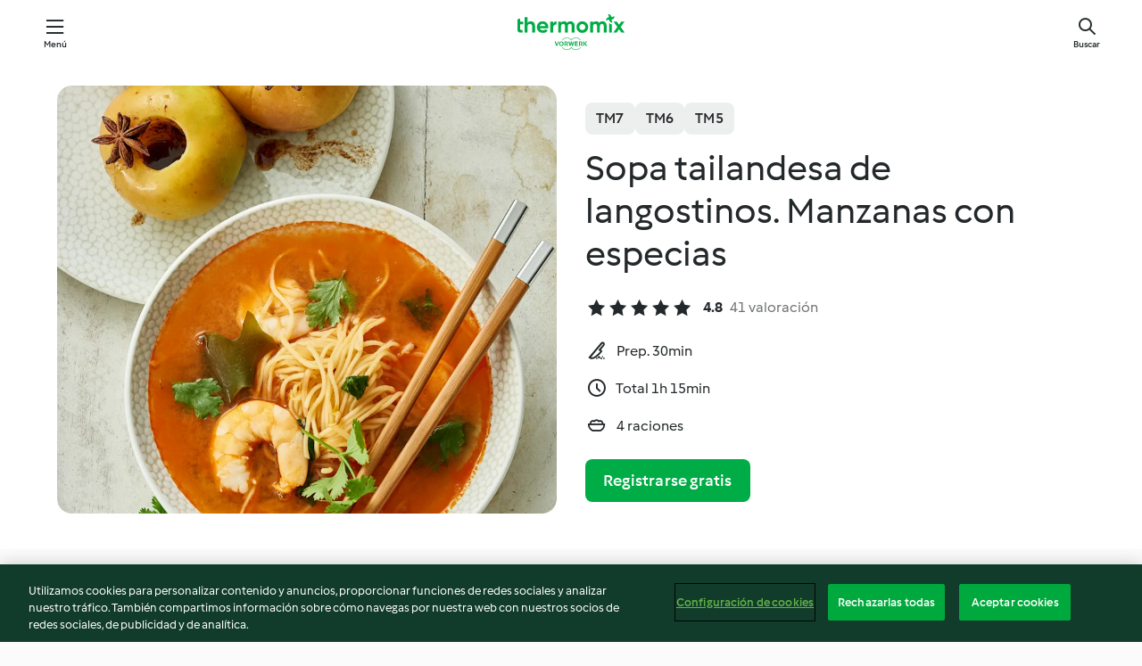

--- FILE ---
content_type: text/html; charset=utf-8
request_url: https://cookidoo.es/recipes/recipe/es-ES/r150862
body_size: 11517
content:
<!DOCTYPE html>
<html
  lang="es-ES"
  class="cicd2-theme">
<head>
    <meta property="og:url" content="https://cookidoo.es/recipes/recipe/es-ES/r150862"/>
    <meta property="og:title" content="Sopa tailandesa de langostinos. Manzanas con especias"/>
    <meta property="og:description" content="Un mundo de recetas Thermomix®. Cookidoo® le trae deliciosos platos de todo el mundo.
Con miles de recetas e ideas, encontrará la mejor inspiración culinaria cada vez que inicie sesión."/>
    <meta property="og:image" content="https://assets.tmecosys.com/image/upload/t_web_rdp_recipe_584x480/img/recipe/ras/Assets/902F6119-CC99-42AE-A813-35F5358D4DFA/Derivates/AE71F6F0-18FE-4670-87EF-E57456CC449F.jpg"/>
    <meta name="robots" content="noarchive"/>
    <meta charset="utf-8">
    <meta name="viewport" content="width=device-width, initial-scale=1, shrink-to-fit=no">
    <link rel="stylesheet" href="https://patternlib-all.prod.external.eu-tm-prod.vorwerk-digital.com/pl-core-29.3.2-b33824b8018a0840049d6c20603cb31e.css">
      <link rel="stylesheet" href="https://patternlib-all.prod.external.eu-tm-prod.vorwerk-digital.com/cicd2-theme-29.3.2-38102d1b98d85afb94b9d25dab3bae9c.css">
    <link rel="stylesheet" href="https://recipepublic-all.prod.external.eu-tm-prod.vorwerk-digital.com/bundle-7e9da6437349bf80779b292c7cffc47b.css">
    <link rel="icon" href="https://patternlib-all.prod.external.eu-tm-prod.vorwerk-digital.com/favicon-02a92602e0cf506ebd0186892a17fd82.ico">
    <link rel="preconnect" href="https://assets.tmecosys.com" crossorigin="anonymous">
    <script>"use strict";(()=>{function c(n){let t=document.cookie.match(new RegExp("(^| )"+n+"=([^;]+)"));if(t)return t[2]}var e={get:c};e.get("v-authenticated")?document.documentElement.classList.add("is-authenticated"):document.documentElement.classList.add("is-unauthenticated");})();
</script>
    <title>Sopa tailandesa de langostinos. Manzanas con especias - Cookidoo® – la plataforma de recetas oficial de Thermomix®</title>
    <link rel="stylesheet" href="https://patternlib-all.prod.external.eu-tm-prod.vorwerk-digital.com/pl-recipe-2.18.3-4949e3c3f2b6c536234d63e48d89c215.css">
    <script type="application/ld+json">{"@context":"http://schema.org/","@type":"Recipe","name":"Sopa tailandesa de langostinos. Manzanas con especias","image":"https://assets.tmecosys.com/image/upload/t_web_rdp_recipe_584x480_1_5x/img/recipe/ras/Assets/902F6119-CC99-42AE-A813-35F5358D4DFA/Derivates/AE71F6F0-18FE-4670-87EF-E57456CC449F.jpg","totalTime":"PT1H15M","cookTime":"PT1H15M","prepTime":"PT30M","recipeYield":"4 raciones","recipeCategory":["Menús y más"],"recipeIngredient":["4 manzanas para cocinar","2 cucharaditas de azúcar de vainilla casero","4 anises estrellados","4 pellizcos de jengibre molido","4 de clavos enteros","4 pellizcos de canela molida","150 g de cebolla","20 - 30 g de jengibre fresco","1 chile fresco","15 g de aceite de oliva","800 g de langostinos grandes crudos enteros","1400 g de agua","40 g de vinagre de arroz","30 g de salsa de pescado","2 de clavos enteros","1 anís estrellado","3 pellizcos de sal","3 pellizcos de pimienta negra molida","80 g fideos orientales de huevo","100 g de brotes de soja frescos","15 de hojas de cilantro fresco"],"nutrition":{"@type":"NutritionInformation","calories":"296 kcal","carbohydrateContent":"36 g","fatContent":"6 g","proteinContent":"21 g"},"inLanguage":"es-ES","author":{"@type":"Organization","name":"Vorwerk Home & Co. KmG","address":"Wolleraustrasse 11a\n8807 Freienbach\nSuiza","url":"https://cookidoo.es/"},"aggregateRating":{"@id":"AggregatedRating"}}</script>
</head>

<body>
  <core-user-info
    condition="html.is-authenticated"
    base="/profile/api/user"
    community-profile="/community/profile/es-ES"
    devices="/customer-devices/api/my-devices/versions"
    >
  </core-user-info>
  
  <div class="page-content">
      
  <header tabindex="-1" class="page-header">
    <div class="page-header__content">
      <a href="#main-content" class="link--skip">Ir al contenido principal</a>
          <a class="logo page-header__home authenticated-only" href="/foundation/es-ES/for-you"
            aria-label="Link to the home page">
            <img class="logo" src="https://patternlib-all.prod.external.eu-tm-prod.vorwerk-digital.com/logo_thermomix-02469c2fb4fca55fc3c397286d9e7fe0.svg"
              alt="Thermomix®">
          </a>
          <a class="logo page-header__home unauthenticated-only" href="/foundation/es-ES/explore"
            aria-label="Link to the home page">
            <img class="logo" src="https://patternlib-all.prod.external.eu-tm-prod.vorwerk-digital.com/logo_thermomix-02469c2fb4fca55fc3c397286d9e7fe0.svg"
              alt="Thermomix®">
          </a>
      <core-nav class="page-header__nav">
        <nav class="core-nav__nav" role="navigation">
          <button class="core-nav__trigger">Menú</button>
          <div class="core-nav__container">
            <ul class="core-nav__main-links authenticated-only">
                <li class="core-nav__item">
                  <a href="/foundation/es-ES/for-you"
                    class="core-nav__link">Para ti</a>
                </li>
              <li class="core-nav__item">
                <a href="/foundation/es-ES/explore"
                  class="core-nav__link">Navega</a>
              </li>
              <li class="core-nav__item">
                <a href="/organize/es-ES/my-recipes"
                  class="core-nav__link">Mis recetas</a>
              </li>
              <li class="core-nav__item">
                <a href="/planning/es-ES/my-week"
                  class="core-nav__link">Mi semana</a>
              </li>
                <li class="core-nav__item">
                  <a href="/shopping/es-ES"
                    class="core-nav__link">Lista de la compra</a>
                </li>
            </ul>
            <ul class=" core-nav__main-links unauthenticated-only">
              <li class="core-nav__item">
                <a href="/foundation/es-ES/explore"
                  class="core-nav__link">Navega</a>
              </li>
              <li class="core-nav__item">
                <a href="/foundation/es-ES/membership"
                  class="core-nav__link">Suscripción</a>
              </li>
              <li class="core-nav__item">
                <a href="/foundation/es-ES/help"
                  class="core-nav__link">Ayuda</a>
              </li>
            </ul>
            <ul class="core-nav__links unauthenticated-only">
              <li class="core-nav__item">
                <a href="/ciam/register/start"
                  class="core-nav__link page-header__sign-up page-header__icon">Regístrate</a>
              </li>
              <li class="core-nav__item">
                <a href="/profile/es-ES/login?redirectAfterLogin=%2Frecipes%2Frecipe%2Fes-ES%2Fr150862"
                  class="core-nav__link page-header__login page-header__icon">Iniciar sesión</a>
              </li>
            </ul>
            <div role="separator" aria-orientation="vertical"
              class="core-nav__separator separator-vertical separator-vertical--silver-20"></div>
            <core-user-profile class="authenticated-only">
              <core-dropdown-menu class="core-nav__dropdown core-nav__dropdown--profile" align="bottom-right">
                <button class="core-dropdown-menu__trigger core-nav__dropdown-trigger">
                  <span class="core-nav__dropdown-trigger-icon" aria-hidden="true"></span>
                  <img class="core-nav__dropdown-trigger-picture" src alt>
                  <span class="core-dropdown-menu__trigger-text">
                      Perfil
                  </span>
                </button>
                <div class="core-dropdown-menu__content core-nav__dropdown-content">
                  <ul class="core-dropdown-list core-nav__dropdown-list">
                    <li class="core-community-profile__link">
                      <a href="/community/profile/es-ES"
                        class="core-dropdown-list__item core-nav__link core-nav__link--community">
                        <core-community-profile>
                          <span class="core-community-profile__icon" aria-hidden="true"></span>
                          <img class="core-community-profile__picture" src alt>
                          <div class="core-community-profile__heading-group">
                            <span class="core-community-profile__header">Perfil</span>
                            <span class="core-community-profile__subheader">Ver perfil</span>
                          </div>
                        </core-community-profile>
                      </a>
                    </li>
                    <li>
                      <a href="/commerce/es-ES/membership"
                        class="core-dropdown-list__item core-nav__link">Cuenta</a>
                    </li>
                    <li>
                      <a href="/foundation/es-ES/help"
                        class="core-dropdown-list__item core-nav__link">Ayuda</a>
                    </li>
                    <li>
                      <a href="/profile/logout"
                        class="core-dropdown-list__item core-nav__link">Desconectarse</a>
                    </li>
                  </ul>
                </div>
              </core-dropdown-menu>
            </core-user-profile>
          </div>
          <div role="separator" aria-orientation="vertical"
            class="core-nav__separator separator-vertical separator-vertical--silver-20"></div>
        </nav>
      </core-nav>
      <a class="page-header__search page-header__icon" href="/search/es-ES"
        aria-label="Buscar">Buscar</a>
    </div>
  </header>
  <recipe-scrollspy>
    <nav class="recipe-scrollspy__nav">
        <a href="#ingredients-section" class="recipe-scrollspy__link">Ingredientes</a>
  
      <a href="#difficulty-section" class="recipe-scrollspy__link">Dificultad</a>
  
        <a href="#nutrition-section" class="recipe-scrollspy__link">Inf. nutricional</a>
  
        <a href="#also-featured-in-section" class="recipe-scrollspy__link">También incluido en</a>
  
      <a id="recipe-scrollspy-alternative-recipes" href="#alternative-recipes" class="recipe-scrollspy__link">También podría gustarte...</a>
    </nav>
  </recipe-scrollspy>

  <recipe-details id="main-content">
    <recipe-card>
      <div class="recipe-card__wrapper">
        <div class="recipe-card__image-wrapper">
            <core-image-loader>
              <img
                class="recipe-card__image"
                  src="https://assets.tmecosys.com/image/upload/t_web_rdp_recipe_584x480/img/recipe/ras/Assets/902F6119-CC99-42AE-A813-35F5358D4DFA/Derivates/AE71F6F0-18FE-4670-87EF-E57456CC449F.jpg"
                  srcset="https://assets.tmecosys.com/image/upload/t_web_rdp_recipe_584x480/img/recipe/ras/Assets/902F6119-CC99-42AE-A813-35F5358D4DFA/Derivates/AE71F6F0-18FE-4670-87EF-E57456CC449F.jpg 584w, https://assets.tmecosys.com/image/upload/t_web_rdp_recipe_584x480_1_5x/img/recipe/ras/Assets/902F6119-CC99-42AE-A813-35F5358D4DFA/Derivates/AE71F6F0-18FE-4670-87EF-E57456CC449F.jpg 876w"
                    sizes="(min-width: 1333px) 584px, (min-width: 768px) 50vw, 100vw"
                alt="Sopa tailandesa de langostinos. Manzanas con especias"
                title="Sopa tailandesa de langostinos. Manzanas con especias"/>
            </core-image-loader>
        </div>
        <div class="recipe-card__info">
    
            <div class="recipe-card__header">
              <div class="recipe-card__header-left">
                  <rdp-badges id="tm-versions-modal">
                      <button class="core-chip-button core-chip-button--flat core-chip-button--x-small">
                        TM7
                      </button>
                      <button class="core-chip-button core-chip-button--flat core-chip-button--x-small">
                        TM6
                      </button>
                      <button class="core-chip-button core-chip-button--flat core-chip-button--x-small">
                        TM5
                      </button>
                  </rdp-badges>
                
                  <core-modal
                    trigger-id="tm-versions-modal"
                    class="tm-versions-modal"
                    prevent-body-scroll="true"
                    hidden>
                    <div class="core-modal__wrapper">
                      <div class="core-modal__container" role="dialog" aria-modal="true">
                  
                        <div class="core-modal__header">
                          <h2>Dispositivos y accesorios</h2>
                          <button class="core-modal__close" aria-label="Close Modal"></button>
                        </div>
                  
                        <core-scrollbar class="core-modal__content" fadeout-top>
                          <div class="core-scrollbar__content">
                  
                            <rdp-tm-versions>
                              <p class="rdp-tm-versions__description">Esta receta ha sido creada para funcionar con una combinación específica de dispositivo y accesorio. Sin esta combinación específica, el resultado no está garantizado.</p>
                              <div class="rdp-tm-versions__list">
                                  <div class="rdp-tm-versions__item">
                                    <img src="https://patternlib-all.prod.external.eu-tm-prod.vorwerk-digital.com/tm7-83b22c91a1a1e7fee3797168f05f9754.png" class="rdp-tm-versions__image"/>
                                    <div class="rdp-tm-versions__wrapper">
                                      <span class="rdp-tm-versions__name">Thermomix® TM7</span>
                                      <span class="rdp-tm-versions__compatibility">
                                        <span class="icon icon--checkmark-circle icon--xxxs"></span>Compatible
                                      </span>
                                    </div>
                                  </div>
                                  <div class="rdp-tm-versions__item">
                                    <img src="https://patternlib-all.prod.external.eu-tm-prod.vorwerk-digital.com/tm6-fff867f1cfc7f35118b8b6dfffca8339.png" class="rdp-tm-versions__image"/>
                                    <div class="rdp-tm-versions__wrapper">
                                      <span class="rdp-tm-versions__name">Thermomix® TM6</span>
                                      <span class="rdp-tm-versions__compatibility">
                                        <span class="icon icon--checkmark-circle icon--xxxs"></span>Compatible
                                      </span>
                                    </div>
                                  </div>
                                  <div class="rdp-tm-versions__item">
                                    <img src="https://patternlib-all.prod.external.eu-tm-prod.vorwerk-digital.com/tm5-a3a665744eb0093e9108135bf6b1baa4.png" class="rdp-tm-versions__image"/>
                                    <div class="rdp-tm-versions__wrapper">
                                      <span class="rdp-tm-versions__name">Thermomix® TM5</span>
                                      <span class="rdp-tm-versions__compatibility">
                                        <span class="icon icon--checkmark-circle icon--xxxs"></span>Compatible
                                      </span>
                                    </div>
                                  </div>
                              </div>
                            </rdp-tm-versions>
                  
                  
                          </div>
                        </core-scrollbar>
                  
                        <div class="core-modal__footer">
                          <a class="button--inline rdp-tm-versions__more" href="/foundation/es-ES/thermomix-compatibility">Más información</a>
                        </div>
                      </div>
                    </div>
                  </core-modal>
                
              </div>
            </div>
    
          <div class="recipe-card__content">
            <core-ellipsis lines-count="3">
              <h1 class="recipe-card__section recipe-card__name">Sopa tailandesa de langostinos. Manzanas con especias</h1>
            </core-ellipsis>
            
            <core-rating>
  <div class="core-rating__rating-list">
      <span class="core-rating__point core-rating__point--full"></span>
      <span class="core-rating__point core-rating__point--full"></span>
      <span class="core-rating__point core-rating__point--full"></span>
      <span class="core-rating__point core-rating__point--full"></span>
      <span class="core-rating__point core-rating__point--full"></span>
  </div>
    <span class="core-rating__counter">4.8</span>
    <span class="core-rating__label">
      
      41 valoración

      
    </span>
  <script type="application/ld+json">
  {
    "@context": "http://schema.org",
    "@type": "AggregateRating",
    "@id": "AggregatedRating",
    "ratingValue": 4.8,
    "reviewCount": 41
  }
  </script>
</core-rating>

            <div class="recipe-card__cook-params">
              <div class="recipe-card__cook-param">
                <span class="icon icon--time-preparation"></span>
                <span>Prep. 30min </span>
              </div>
              <div class="recipe-card__cook-param">
                <span class="icon icon--time"></span>
                <span>Total 1h 15min</span>
              </div>
              <div class="recipe-card__cook-param">
                <span class="icon icon--servings"></span>
                <span>4 raciones</span>
              </div>
            </div>
          </div>
    
          <div class="recipe-card__footer">
            <a class="button--primary recipe-card__action-button recipe-card__action-button--primary"
              title="Registrarse gratis"
              href="/ciam/register/start">Registrarse gratis</a>
          </div>
        </div>
      </div>
    </recipe-card>
    
    <recipe-content>
      <div class="recipe-content__left">
        <div mobile-order="1">
          <div id="ingredients-section" class="recipe-content__section">
            <h4 class="recipe-content__title">Ingredientes</h4>
              <div class="recipe-content__inner-section">
                  <h5 class="recipe-content__inner-title recipe-content__inner-title--short">Manzanas especiadas</h5>
                <ul class="ul--clean">
                    <li>
          <recipe-ingredient>
            <div class="recipe-ingredient__wrapper">
                <img class="recipe-ingredient__image"   src="https://assets.tmecosys.com/image/upload/t_web_ingredient_48x48/icons/ingredient_icons/2637"
            srcset="https://assets.tmecosys.com/image/upload/t_web_ingredient_48x48/icons/ingredient_icons/2637 48w, https://assets.tmecosys.com/image/upload/t_web_ingredient_48x48_1_5x/icons/ingredient_icons/2637 72w, https://assets.tmecosys.com/image/upload/t_web_ingredient_48x48_2x/icons/ingredient_icons/2637 96w"
              sizes="48px"
           />
          
                <div class="recipe-ingredient__content">
                  <span class="recipe-ingredient__name">
                        4
            
           manzanas para cocinar 
                  </span>
                    <span class="recipe-ingredient__description">(por ej. reineta)</span>
                </div>
            </div>
          </recipe-ingredient>
          </li>
                    <li>
          <recipe-ingredient>
            <div class="recipe-ingredient__wrapper">
                <img class="recipe-ingredient__image"   src="https://assets.tmecosys.com/image/upload/t_web_ingredient_48x48/icons/ingredient_icons/401"
            srcset="https://assets.tmecosys.com/image/upload/t_web_ingredient_48x48/icons/ingredient_icons/401 48w, https://assets.tmecosys.com/image/upload/t_web_ingredient_48x48_1_5x/icons/ingredient_icons/401 72w, https://assets.tmecosys.com/image/upload/t_web_ingredient_48x48_2x/icons/ingredient_icons/401 96w"
              sizes="48px"
           />
          
                <div class="recipe-ingredient__content">
                  <span class="recipe-ingredient__name">
                        2
            cucharaditas
           de azúcar de vainilla casero 
                  </span>
                </div>
            </div>
          </recipe-ingredient>
          </li>
                    <li>
          <recipe-ingredient>
            <div class="recipe-ingredient__wrapper">
                <img class="recipe-ingredient__image"   src="https://assets.tmecosys.com/image/upload/t_web_ingredient_48x48/icons/ingredient_icons/291"
            srcset="https://assets.tmecosys.com/image/upload/t_web_ingredient_48x48/icons/ingredient_icons/291 48w, https://assets.tmecosys.com/image/upload/t_web_ingredient_48x48_1_5x/icons/ingredient_icons/291 72w, https://assets.tmecosys.com/image/upload/t_web_ingredient_48x48_2x/icons/ingredient_icons/291 96w"
              sizes="48px"
           />
          
                <div class="recipe-ingredient__content">
                  <span class="recipe-ingredient__name">
                        4
            
           anises estrellados 
                  </span>
                </div>
            </div>
          </recipe-ingredient>
          </li>
                    <li>
          <recipe-ingredient>
            <div class="recipe-ingredient__wrapper">
                <img class="recipe-ingredient__image"   src="https://assets.tmecosys.com/image/upload/t_web_ingredient_48x48/icons/ingredient_icons/2370"
            srcset="https://assets.tmecosys.com/image/upload/t_web_ingredient_48x48/icons/ingredient_icons/2370 48w, https://assets.tmecosys.com/image/upload/t_web_ingredient_48x48_1_5x/icons/ingredient_icons/2370 72w, https://assets.tmecosys.com/image/upload/t_web_ingredient_48x48_2x/icons/ingredient_icons/2370 96w"
              sizes="48px"
           />
          
                <div class="recipe-ingredient__content">
                  <span class="recipe-ingredient__name">
                        4
            pellizcos
           de jengibre molido 
                  </span>
                </div>
            </div>
          </recipe-ingredient>
          </li>
                    <li>
          <recipe-ingredient>
            <div class="recipe-ingredient__wrapper">
                <img class="recipe-ingredient__image"   src="https://assets.tmecosys.com/image/upload/t_web_ingredient_48x48/icons/ingredient_icons/161"
            srcset="https://assets.tmecosys.com/image/upload/t_web_ingredient_48x48/icons/ingredient_icons/161 48w, https://assets.tmecosys.com/image/upload/t_web_ingredient_48x48_1_5x/icons/ingredient_icons/161 72w, https://assets.tmecosys.com/image/upload/t_web_ingredient_48x48_2x/icons/ingredient_icons/161 96w"
              sizes="48px"
           />
          
                <div class="recipe-ingredient__content">
                  <span class="recipe-ingredient__name">
                        4
            
           de clavos enteros 
                  </span>
                </div>
            </div>
          </recipe-ingredient>
          </li>
                    <li>
          <recipe-ingredient>
            <div class="recipe-ingredient__wrapper">
                <img class="recipe-ingredient__image"   src="https://assets.tmecosys.com/image/upload/t_web_ingredient_48x48/icons/ingredient_icons/127"
            srcset="https://assets.tmecosys.com/image/upload/t_web_ingredient_48x48/icons/ingredient_icons/127 48w, https://assets.tmecosys.com/image/upload/t_web_ingredient_48x48_1_5x/icons/ingredient_icons/127 72w, https://assets.tmecosys.com/image/upload/t_web_ingredient_48x48_2x/icons/ingredient_icons/127 96w"
              sizes="48px"
           />
          
                <div class="recipe-ingredient__content">
                  <span class="recipe-ingredient__name">
                        4
            pellizcos
           de canela molida 
                  </span>
                </div>
            </div>
          </recipe-ingredient>
          </li>
                </ul>
              </div>
              <div class="recipe-content__inner-section">
                  <h5 class="recipe-content__inner-title recipe-content__inner-title--short">Sopa de langostinos tailandesa</h5>
                <ul class="ul--clean">
                    <li>
          <recipe-ingredient>
            <div class="recipe-ingredient__wrapper">
                <img class="recipe-ingredient__image"   src="https://assets.tmecosys.com/image/upload/t_web_ingredient_48x48/icons/ingredient_icons/536"
            srcset="https://assets.tmecosys.com/image/upload/t_web_ingredient_48x48/icons/ingredient_icons/536 48w, https://assets.tmecosys.com/image/upload/t_web_ingredient_48x48_1_5x/icons/ingredient_icons/536 72w, https://assets.tmecosys.com/image/upload/t_web_ingredient_48x48_2x/icons/ingredient_icons/536 96w"
              sizes="48px"
           />
          
                <div class="recipe-ingredient__content">
                  <span class="recipe-ingredient__name">
                        150
            g
           de cebolla 
                  </span>
                    <span class="recipe-ingredient__description">en dos trozos</span>
                </div>
            </div>
          </recipe-ingredient>
          </li>
                    <li>
          <recipe-ingredient>
            <div class="recipe-ingredient__wrapper">
                <img class="recipe-ingredient__image"   src="https://assets.tmecosys.com/image/upload/t_web_ingredient_48x48/icons/ingredient_icons/11"
            srcset="https://assets.tmecosys.com/image/upload/t_web_ingredient_48x48/icons/ingredient_icons/11 48w, https://assets.tmecosys.com/image/upload/t_web_ingredient_48x48_1_5x/icons/ingredient_icons/11 72w, https://assets.tmecosys.com/image/upload/t_web_ingredient_48x48_2x/icons/ingredient_icons/11 96w"
              sizes="48px"
           />
          
                <div class="recipe-ingredient__content">
                  <span class="recipe-ingredient__name">
                        20 - 30
            g
           de jengibre fresco 
                  </span>
                    <span class="recipe-ingredient__description">en rodajas finas</span>
                </div>
            </div>
          </recipe-ingredient>
          </li>
                    <li>
          <recipe-ingredient>
            <div class="recipe-ingredient__wrapper">
                <img class="recipe-ingredient__image"   src="https://assets.tmecosys.com/image/upload/t_web_ingredient_48x48/icons/ingredient_icons/62"
            srcset="https://assets.tmecosys.com/image/upload/t_web_ingredient_48x48/icons/ingredient_icons/62 48w, https://assets.tmecosys.com/image/upload/t_web_ingredient_48x48_1_5x/icons/ingredient_icons/62 72w, https://assets.tmecosys.com/image/upload/t_web_ingredient_48x48_2x/icons/ingredient_icons/62 96w"
              sizes="48px"
           />
          
                <div class="recipe-ingredient__content">
                  <span class="recipe-ingredient__name">
                        1
            
           chile fresco 
                  </span>
                    <span class="recipe-ingredient__description">sin semillas</span>
                </div>
            </div>
          </recipe-ingredient>
          </li>
                    <li>
          <recipe-ingredient>
            <div class="recipe-ingredient__wrapper">
                <img class="recipe-ingredient__image"   src="https://assets.tmecosys.com/image/upload/t_web_ingredient_48x48/icons/ingredient_icons/195"
            srcset="https://assets.tmecosys.com/image/upload/t_web_ingredient_48x48/icons/ingredient_icons/195 48w, https://assets.tmecosys.com/image/upload/t_web_ingredient_48x48_1_5x/icons/ingredient_icons/195 72w, https://assets.tmecosys.com/image/upload/t_web_ingredient_48x48_2x/icons/ingredient_icons/195 96w"
              sizes="48px"
           />
          
                <div class="recipe-ingredient__content">
                  <span class="recipe-ingredient__name">
                        15
            g
           de aceite de oliva 
                  </span>
                </div>
            </div>
          </recipe-ingredient>
          </li>
                    <li>
          <recipe-ingredient>
            <div class="recipe-ingredient__wrapper">
                <img class="recipe-ingredient__image"   src="https://assets.tmecosys.com/image/upload/t_web_ingredient_48x48/icons/ingredient_icons/1399"
            srcset="https://assets.tmecosys.com/image/upload/t_web_ingredient_48x48/icons/ingredient_icons/1399 48w, https://assets.tmecosys.com/image/upload/t_web_ingredient_48x48_1_5x/icons/ingredient_icons/1399 72w, https://assets.tmecosys.com/image/upload/t_web_ingredient_48x48_2x/icons/ingredient_icons/1399 96w"
              sizes="48px"
           />
          
                <div class="recipe-ingredient__content">
                  <span class="recipe-ingredient__name">
                        800
            g
           de langostinos grandes crudos enteros 
                  </span>
                    <span class="recipe-ingredient__description">(separados los cuerpos de las cabezas y cáscaras)</span>
                </div>
            </div>
          </recipe-ingredient>
          </li>
                    <li>
          <recipe-ingredient>
            <div class="recipe-ingredient__wrapper">
                <img class="recipe-ingredient__image"   src="https://assets.tmecosys.com/image/upload/t_web_ingredient_48x48/icons/ingredient_icons/54"
            srcset="https://assets.tmecosys.com/image/upload/t_web_ingredient_48x48/icons/ingredient_icons/54 48w, https://assets.tmecosys.com/image/upload/t_web_ingredient_48x48_1_5x/icons/ingredient_icons/54 72w, https://assets.tmecosys.com/image/upload/t_web_ingredient_48x48_2x/icons/ingredient_icons/54 96w"
              sizes="48px"
           />
          
                <div class="recipe-ingredient__content">
                  <span class="recipe-ingredient__name">
                        1400
            g
           de agua 
                  </span>
                </div>
            </div>
          </recipe-ingredient>
          </li>
                    <li>
          <recipe-ingredient>
            <div class="recipe-ingredient__wrapper">
                <img class="recipe-ingredient__image"   src="https://assets.tmecosys.com/image/upload/t_web_ingredient_48x48/icons/ingredient_icons/1450"
            srcset="https://assets.tmecosys.com/image/upload/t_web_ingredient_48x48/icons/ingredient_icons/1450 48w, https://assets.tmecosys.com/image/upload/t_web_ingredient_48x48_1_5x/icons/ingredient_icons/1450 72w, https://assets.tmecosys.com/image/upload/t_web_ingredient_48x48_2x/icons/ingredient_icons/1450 96w"
              sizes="48px"
           />
          
                <div class="recipe-ingredient__content">
                  <span class="recipe-ingredient__name">
                        40
            g
           de vinagre de arroz 
                  </span>
                </div>
            </div>
          </recipe-ingredient>
          </li>
                    <li>
          <recipe-ingredient>
            <div class="recipe-ingredient__wrapper">
                <img class="recipe-ingredient__image"   src="https://assets.tmecosys.com/image/upload/t_web_ingredient_48x48/icons/ingredient_icons/188"
            srcset="https://assets.tmecosys.com/image/upload/t_web_ingredient_48x48/icons/ingredient_icons/188 48w, https://assets.tmecosys.com/image/upload/t_web_ingredient_48x48_1_5x/icons/ingredient_icons/188 72w, https://assets.tmecosys.com/image/upload/t_web_ingredient_48x48_2x/icons/ingredient_icons/188 96w"
              sizes="48px"
           />
          
                <div class="recipe-ingredient__content">
                  <span class="recipe-ingredient__name">
                        30
            g
           de salsa de pescado 
                  </span>
                </div>
            </div>
          </recipe-ingredient>
          </li>
                    <li>
          <recipe-ingredient>
            <div class="recipe-ingredient__wrapper">
                <img class="recipe-ingredient__image"   src="https://assets.tmecosys.com/image/upload/t_web_ingredient_48x48/icons/ingredient_icons/161"
            srcset="https://assets.tmecosys.com/image/upload/t_web_ingredient_48x48/icons/ingredient_icons/161 48w, https://assets.tmecosys.com/image/upload/t_web_ingredient_48x48_1_5x/icons/ingredient_icons/161 72w, https://assets.tmecosys.com/image/upload/t_web_ingredient_48x48_2x/icons/ingredient_icons/161 96w"
              sizes="48px"
           />
          
                <div class="recipe-ingredient__content">
                  <span class="recipe-ingredient__name">
                        2
            
           de clavos enteros 
                  </span>
                </div>
            </div>
          </recipe-ingredient>
          </li>
                    <li>
          <recipe-ingredient>
            <div class="recipe-ingredient__wrapper">
                <img class="recipe-ingredient__image"   src="https://assets.tmecosys.com/image/upload/t_web_ingredient_48x48/icons/ingredient_icons/291"
            srcset="https://assets.tmecosys.com/image/upload/t_web_ingredient_48x48/icons/ingredient_icons/291 48w, https://assets.tmecosys.com/image/upload/t_web_ingredient_48x48_1_5x/icons/ingredient_icons/291 72w, https://assets.tmecosys.com/image/upload/t_web_ingredient_48x48_2x/icons/ingredient_icons/291 96w"
              sizes="48px"
           />
          
                <div class="recipe-ingredient__content">
                  <span class="recipe-ingredient__name">
                        1
            
           anís estrellado 
                  </span>
                </div>
            </div>
          </recipe-ingredient>
          </li>
                    <li>
          <recipe-ingredient>
            <div class="recipe-ingredient__wrapper">
                <img class="recipe-ingredient__image"   src="https://assets.tmecosys.com/image/upload/t_web_ingredient_48x48/icons/ingredient_icons/269"
            srcset="https://assets.tmecosys.com/image/upload/t_web_ingredient_48x48/icons/ingredient_icons/269 48w, https://assets.tmecosys.com/image/upload/t_web_ingredient_48x48_1_5x/icons/ingredient_icons/269 72w, https://assets.tmecosys.com/image/upload/t_web_ingredient_48x48_2x/icons/ingredient_icons/269 96w"
              sizes="48px"
           />
          
                <div class="recipe-ingredient__content">
                  <span class="recipe-ingredient__name">
                        3
            pellizcos
           de sal 
                  </span>
                    <span class="recipe-ingredient__description">(ajuste a su gusto)</span>
                </div>
            </div>
          </recipe-ingredient>
          </li>
                    <li>
          <recipe-ingredient>
            <div class="recipe-ingredient__wrapper">
                <img class="recipe-ingredient__image"   src="https://assets.tmecosys.com/image/upload/t_web_ingredient_48x48/icons/ingredient_icons/23"
            srcset="https://assets.tmecosys.com/image/upload/t_web_ingredient_48x48/icons/ingredient_icons/23 48w, https://assets.tmecosys.com/image/upload/t_web_ingredient_48x48_1_5x/icons/ingredient_icons/23 72w, https://assets.tmecosys.com/image/upload/t_web_ingredient_48x48_2x/icons/ingredient_icons/23 96w"
              sizes="48px"
           />
          
                <div class="recipe-ingredient__content">
                  <span class="recipe-ingredient__name">
                        3
            pellizcos
           de pimienta negra molida 
                  </span>
                    <span class="recipe-ingredient__description">(ajuste a su gusto)</span>
                </div>
            </div>
          </recipe-ingredient>
          </li>
                    <li>
          <recipe-ingredient>
            <div class="recipe-ingredient__wrapper">
                <img class="recipe-ingredient__image"   src="https://assets.tmecosys.com/image/upload/t_web_ingredient_48x48/icons/ingredient_icons/369"
            srcset="https://assets.tmecosys.com/image/upload/t_web_ingredient_48x48/icons/ingredient_icons/369 48w, https://assets.tmecosys.com/image/upload/t_web_ingredient_48x48_1_5x/icons/ingredient_icons/369 72w, https://assets.tmecosys.com/image/upload/t_web_ingredient_48x48_2x/icons/ingredient_icons/369 96w"
              sizes="48px"
           />
          
                <div class="recipe-ingredient__content">
                  <span class="recipe-ingredient__name">
                        80
            g
           fideos orientales de huevo 
                  </span>
                </div>
            </div>
          </recipe-ingredient>
          </li>
                    <li>
          <recipe-ingredient>
            <div class="recipe-ingredient__wrapper">
                <img class="recipe-ingredient__image"   src="https://assets.tmecosys.com/image/upload/t_web_ingredient_48x48/icons/ingredient_icons/8281"
            srcset="https://assets.tmecosys.com/image/upload/t_web_ingredient_48x48/icons/ingredient_icons/8281 48w, https://assets.tmecosys.com/image/upload/t_web_ingredient_48x48_1_5x/icons/ingredient_icons/8281 72w, https://assets.tmecosys.com/image/upload/t_web_ingredient_48x48_2x/icons/ingredient_icons/8281 96w"
              sizes="48px"
           />
          
                <div class="recipe-ingredient__content">
                  <span class="recipe-ingredient__name">
                        2
            pellizcos
           de copos de alga wakame (opcional)
                  </span>
                </div>
            </div>
          </recipe-ingredient>
          </li>
                    <li>
          <recipe-ingredient>
            <div class="recipe-ingredient__wrapper">
                <img class="recipe-ingredient__image"   src="https://assets.tmecosys.com/image/upload/t_web_ingredient_48x48/icons/ingredient_icons/84"
            srcset="https://assets.tmecosys.com/image/upload/t_web_ingredient_48x48/icons/ingredient_icons/84 48w, https://assets.tmecosys.com/image/upload/t_web_ingredient_48x48_1_5x/icons/ingredient_icons/84 72w, https://assets.tmecosys.com/image/upload/t_web_ingredient_48x48_2x/icons/ingredient_icons/84 96w"
              sizes="48px"
           />
          
                <div class="recipe-ingredient__content">
                  <span class="recipe-ingredient__name">
                        100
            g
           de brotes de soja frescos 
                  </span>
                </div>
            </div>
          </recipe-ingredient>
          </li>
                    <li>
          <recipe-ingredient>
            <div class="recipe-ingredient__wrapper">
                <img class="recipe-ingredient__image"   src="https://assets.tmecosys.com/image/upload/t_web_ingredient_48x48/icons/ingredient_icons/7180"
            srcset="https://assets.tmecosys.com/image/upload/t_web_ingredient_48x48/icons/ingredient_icons/7180 48w, https://assets.tmecosys.com/image/upload/t_web_ingredient_48x48_1_5x/icons/ingredient_icons/7180 72w, https://assets.tmecosys.com/image/upload/t_web_ingredient_48x48_2x/icons/ingredient_icons/7180 96w"
              sizes="48px"
           />
          
                <div class="recipe-ingredient__content">
                  <span class="recipe-ingredient__name">
                        15
            
           de hojas de cilantro fresco 
                  </span>
                </div>
            </div>
          </recipe-ingredient>
          </li>
                </ul>
              </div>
          </div>
          <hr>
        </div>
        <div mobile-order="3">
          <div id="difficulty-section" class="recipe-content__section">
            <h4 class="recipe-content__title">Dificultad</h4>
            <rdp-difficulty>
              <span class="icon icon--s icon--chef-hat"></span>
              <p>medio</p>
            </rdp-difficulty>
          </div>
          <hr>
            <div id="nutrition-section" class="recipe-content__section">
              <h4 class="recipe-content__title">
                Inf. nutricional
                <span class="recipe-content__subtitle">por 1 ración</span>
              </h4>
              <rdp-nutritious>
                  <div class="rdp-nutritious__item">
                    <span class="rdp-nutritious__name">Proteína</span>
                    <span class="rdp-nutritious__value">
                        21 g 
                    </span>
                  </div>
                  <div class="rdp-nutritious__item">
                    <span class="rdp-nutritious__name">Calorías</span>
                    <span class="rdp-nutritious__value">
                        1242 kJ  / 
                        296 kcal 
                    </span>
                  </div>
                  <div class="rdp-nutritious__item">
                    <span class="rdp-nutritious__name">Grasa</span>
                    <span class="rdp-nutritious__value">
                        6 g 
                    </span>
                  </div>
                  <div class="rdp-nutritious__item">
                    <span class="rdp-nutritious__name">Fibra</span>
                    <span class="rdp-nutritious__value">
                        3.3 g 
                    </span>
                  </div>
                  <div class="rdp-nutritious__item">
                    <span class="rdp-nutritious__name">Carbohidratos</span>
                    <span class="rdp-nutritious__value">
                        36 g 
                    </span>
                  </div>
              </rdp-nutritious>
            </div>
            <hr>
        </div>
      </div>
      <div class="recipe-content__right">
        <div mobile-order="2">
          <div class="recipe-content__section">
            <recipe-membership-banner>
              <img src="https://patternlib-all.prod.external.eu-tm-prod.vorwerk-digital.com/cookidoo-world-da330b8ec91ef8ac5df385f0e440dffb.svg" class="recipe-membership-banner__image" />
              <h1 class="recipe-membership-banner__title">¿Te gusta lo que ves?</h1>
              <h4 class="recipe-membership-banner__subtitle">¡Esta receta y más de 100 000 otras te esperan!</h4>
              <p class="recipe-membership-banner__description">Regístrate en nuestra prueba gratuita de 30 días y descubre todo lo que Cookidoo® tiene para ofrecerte. Sin compromiso.</p>
              <a href="/ciam/register/start" class="button--primary">Registrarse gratis</a>
              <a href="/foundation/es-ES/membership" class="button--inline">Más información</a>
            </recipe-membership-banner>
          </div>
          <hr>
        </div>
        <div mobile-order="4">
            <div id="also-featured-in-section" class="recipe-content__section">
              <h4 class="recipe-content__title">También incluido en</h4>
              <rdp-collections>
                  <rdp-collection-tile>
                    <a class="rdp-collection-tile__wrapper" href="/collection/es-ES/p/VrkChipCollection-es-000001313108">
                      <img   src="https://assets.tmecosys.com/image/upload/t_web_col_80x80/img/collection/ras/Assets/BCDA1E6D-CE3B-4B78-BD84-100B7C519C39/Derivates/831008DA-2EE8-4F52-A418-22C0F9C7EDA6.jpg"
            srcset="https://assets.tmecosys.com/image/upload/t_web_col_80x80/img/collection/ras/Assets/BCDA1E6D-CE3B-4B78-BD84-100B7C519C39/Derivates/831008DA-2EE8-4F52-A418-22C0F9C7EDA6.jpg 80w, https://assets.tmecosys.com/image/upload/t_web_col_80x80_1_5x/img/collection/ras/Assets/BCDA1E6D-CE3B-4B78-BD84-100B7C519C39/Derivates/831008DA-2EE8-4F52-A418-22C0F9C7EDA6.jpg 120w, https://assets.tmecosys.com/image/upload/t_web_col_80x80_2x/img/collection/ras/Assets/BCDA1E6D-CE3B-4B78-BD84-100B7C519C39/Derivates/831008DA-2EE8-4F52-A418-22C0F9C7EDA6.jpg 160w"
              sizes="80px"
           class="rdp-collection-tile__image">
                      <div class="rdp-collection-tile__content">
                        <span class="rdp-collection-tile__name">Recetas del mundo</span>
                        <span class="rdp-collection-tile__info">72 Recetas<br>España</span>
                      </div>
                    </a>
                  </rdp-collection-tile>
              </rdp-collections>
            </div>
            <hr>
        </div>
      </div>
    </recipe-content>
  </recipe-details>

  
  
  
  <div id="alternative-recipes" class="l-content l-content--additional recipe-alternative-recipes">
    <core-stripe class="core-stripe--modern" aria-labelledby="stripe-header" aria-describedby="stripe-description" role="region"
                 data-category="VrkNavigationCategory-rpf-000001303095">
      <h3 class="core-stripe__header" id="stripe-header">
          También podría gustarte...
      </h3>
        <div class="core-stripe__content">
          
  
          
            <core-tile class="core-tile--expanded" id="r281110" data-recipe-id="r281110"><a class="link--alt" href="/recipes/recipe/es-ES/r281110"><div aria-hidden="true" class="core-tile__image-wrapper">
    <img
      class="core-tile__image"
      alt="Khao Tom (Sopa de arroz thai)"
      title="Khao Tom (Sopa de arroz thai)"
      src="https://assets.tmecosys.com/image/upload/t_web_shared_recipe_221x240/img/recipe/ras/Assets/50167C84-8F56-42A2-A3A4-8B010BE8B971/Derivates/ba5377a7-a431-42b2-b6a9-4813ef7874a9"
      sizes="221px"
      decoding="async"
      srcset="https://assets.tmecosys.com/image/upload/t_web_shared_recipe_221x240/img/recipe/ras/Assets/50167C84-8F56-42A2-A3A4-8B010BE8B971/Derivates/ba5377a7-a431-42b2-b6a9-4813ef7874a9 221w, https://assets.tmecosys.com/image/upload/t_web_shared_recipe_221x240_1_5x/img/recipe/ras/Assets/50167C84-8F56-42A2-A3A4-8B010BE8B971/Derivates/ba5377a7-a431-42b2-b6a9-4813ef7874a9 331w, https://assets.tmecosys.com/image/upload/t_web_shared_recipe_221x240_2x/img/recipe/ras/Assets/50167C84-8F56-42A2-A3A4-8B010BE8B971/Derivates/ba5377a7-a431-42b2-b6a9-4813ef7874a9 442w"
    />
  </div><div class="core-tile__description-wrapper"><div class="core-tile__description"><core-ellipsis><p class="core-tile__description-text">Khao Tom (Sopa de arroz thai)</p></core-ellipsis><button class="core-tile__trigger authenticated-only context-menu-trigger" aria-label="Abrir opciones de recetas" type="button"></button></div><core-rating class="core-rating--short core-rating--small"><span class="core-rating__counter" aria-label="Valoración 4.5">4.5</span><span class="core-rating__point core-rating__point--full" aria-disabled="true"></span><span class="core-rating__label" aria-label="de 30 comentarios">(30)</span></core-rating><p class="core-tile__description-subline" aria-label="Tiempo total 30min">30min</p></div></a><core-context-menu trigger-class="context-menu-trigger" class="translate-x-[0.5px]"><ul class="core-dropdown-list"><li><core-transclude href="/planning/es-ES/transclude/manage-cook-today/r281110" prevent-page-reload="true" on="context-menu-open" context="core-context-menu"></core-transclude></li><li><core-transclude href="/organize/es-ES/transclude/manage-bookmark/r281110" prevent-page-reload="true" on="context-menu-open" context="core-context-menu"></core-transclude></li><li><core-transclude href="/organize/es-ES/transclude/manage-custom-list/r281110" prevent-page-reload="true" on="context-menu-open" context="core-context-menu"></core-transclude></li><li><core-transclude href="/planning/es-ES/transclude/manage-add-to-myweek/r281110" prevent-page-reload="true" on="context-menu-open" context="core-context-menu"></core-transclude></li><li><core-transclude href="/shopping/es-ES/partial/add-to-shopping-list/r281110" prevent-page-reload="true" on="context-menu-open" context="core-context-menu"></core-transclude></li><li><core-transclude href="/created-recipes/es-ES/partials/add-to-customer-recipes?recipeUrl=https%3A%2F%2Fcookidoo.es%2Frecipes%2Frecipe%2Fes-ES%2Fr281110" prevent-page-reload="true" on="context-menu-open" context="core-context-menu"></core-transclude></li><li data-error="401" data-redirect-param="redirectAfterLogin" class="display-none"><a href="/profile/es-ES/login?redirectAfterLogin=%2Fsearch%2Fes-ES%2Ffragments%2Fstripe%3Flimit%3D12%26lazyLoading%3Dtrue%26accessories%3DincludingFriend%252CincludingBladeCoverWithPeeler%252CincludingCutter%252CincludingSensor%26includeRating%3Dtrue%26like%3Dr150862" class="core-dropdown-list__item"><span class="icon" aria-hidden="true">refresh</span>Actualizar inicio de sesión</a></li></ul></core-context-menu></core-tile><core-tile class="core-tile--expanded" id="r624133" data-recipe-id="r624133"><a class="link--alt" href="/recipes/recipe/es-ES/r624133"><div aria-hidden="true" class="core-tile__image-wrapper">
    <img
      class="core-tile__image"
      alt="Pad thai de langostinos"
      title="Pad thai de langostinos"
      src="https://assets.tmecosys.com/image/upload/t_web_shared_recipe_221x240/img/recipe/ras/Assets/2444133e36d6ef3d18ae420b902eac16/Derivates/ccb327e468e55307e3abfe511b69744fb3431eee"
      sizes="221px"
      decoding="async"
      srcset="https://assets.tmecosys.com/image/upload/t_web_shared_recipe_221x240/img/recipe/ras/Assets/2444133e36d6ef3d18ae420b902eac16/Derivates/ccb327e468e55307e3abfe511b69744fb3431eee 221w, https://assets.tmecosys.com/image/upload/t_web_shared_recipe_221x240_1_5x/img/recipe/ras/Assets/2444133e36d6ef3d18ae420b902eac16/Derivates/ccb327e468e55307e3abfe511b69744fb3431eee 331w, https://assets.tmecosys.com/image/upload/t_web_shared_recipe_221x240_2x/img/recipe/ras/Assets/2444133e36d6ef3d18ae420b902eac16/Derivates/ccb327e468e55307e3abfe511b69744fb3431eee 442w"
    />
  </div><div class="core-tile__description-wrapper"><div class="core-tile__description"><core-ellipsis><p class="core-tile__description-text">Pad thai de langostinos</p></core-ellipsis><button class="core-tile__trigger authenticated-only context-menu-trigger" aria-label="Abrir opciones de recetas" type="button"></button></div><core-rating class="core-rating--short core-rating--small"><span class="core-rating__counter" aria-label="Valoración 4.5">4.5</span><span class="core-rating__point core-rating__point--full" aria-disabled="true"></span><span class="core-rating__label" aria-label="de 214 comentarios">(214)</span></core-rating><p class="core-tile__description-subline" aria-label="Tiempo total 30min">30min</p></div></a><core-context-menu trigger-class="context-menu-trigger" class="translate-x-[0.5px]"><ul class="core-dropdown-list"><li><core-transclude href="/planning/es-ES/transclude/manage-cook-today/r624133" prevent-page-reload="true" on="context-menu-open" context="core-context-menu"></core-transclude></li><li><core-transclude href="/organize/es-ES/transclude/manage-bookmark/r624133" prevent-page-reload="true" on="context-menu-open" context="core-context-menu"></core-transclude></li><li><core-transclude href="/organize/es-ES/transclude/manage-custom-list/r624133" prevent-page-reload="true" on="context-menu-open" context="core-context-menu"></core-transclude></li><li><core-transclude href="/planning/es-ES/transclude/manage-add-to-myweek/r624133" prevent-page-reload="true" on="context-menu-open" context="core-context-menu"></core-transclude></li><li><core-transclude href="/shopping/es-ES/partial/add-to-shopping-list/r624133" prevent-page-reload="true" on="context-menu-open" context="core-context-menu"></core-transclude></li><li><core-transclude href="/created-recipes/es-ES/partials/add-to-customer-recipes?recipeUrl=https%3A%2F%2Fcookidoo.es%2Frecipes%2Frecipe%2Fes-ES%2Fr624133" prevent-page-reload="true" on="context-menu-open" context="core-context-menu"></core-transclude></li><li data-error="401" data-redirect-param="redirectAfterLogin" class="display-none"><a href="/profile/es-ES/login?redirectAfterLogin=%2Fsearch%2Fes-ES%2Ffragments%2Fstripe%3Flimit%3D12%26lazyLoading%3Dtrue%26accessories%3DincludingFriend%252CincludingBladeCoverWithPeeler%252CincludingCutter%252CincludingSensor%26includeRating%3Dtrue%26like%3Dr150862" class="core-dropdown-list__item"><span class="icon" aria-hidden="true">refresh</span>Actualizar inicio de sesión</a></li></ul></core-context-menu></core-tile><core-tile class="core-tile--expanded" id="r362634" data-recipe-id="r362634"><a class="link--alt" href="/recipes/recipe/es-ES/r362634"><div aria-hidden="true" class="core-tile__image-wrapper">
    <img
      class="core-tile__image"
      alt="Curry verde tailandés de pollo (Kaeng khiao waan) - Tailandia"
      title="Curry verde tailandés de pollo (Kaeng khiao waan) - Tailandia"
      src="https://assets.tmecosys.com/image/upload/t_web_shared_recipe_221x240/img/recipe/ras/Assets/8B5A926E-9461-4FE8-9D8F-6303E89486BA/Derivates/374e4393-3b65-40f8-a666-1a8b25851354"
      sizes="221px"
      decoding="async"
      srcset="https://assets.tmecosys.com/image/upload/t_web_shared_recipe_221x240/img/recipe/ras/Assets/8B5A926E-9461-4FE8-9D8F-6303E89486BA/Derivates/374e4393-3b65-40f8-a666-1a8b25851354 221w, https://assets.tmecosys.com/image/upload/t_web_shared_recipe_221x240_1_5x/img/recipe/ras/Assets/8B5A926E-9461-4FE8-9D8F-6303E89486BA/Derivates/374e4393-3b65-40f8-a666-1a8b25851354 331w, https://assets.tmecosys.com/image/upload/t_web_shared_recipe_221x240_2x/img/recipe/ras/Assets/8B5A926E-9461-4FE8-9D8F-6303E89486BA/Derivates/374e4393-3b65-40f8-a666-1a8b25851354 442w"
    />
  </div><div class="core-tile__description-wrapper"><div class="core-tile__description"><core-ellipsis><p class="core-tile__description-text">Curry verde tailandés de pollo (Kaeng khiao waan) - Tailandia</p></core-ellipsis><button class="core-tile__trigger authenticated-only context-menu-trigger" aria-label="Abrir opciones de recetas" type="button"></button></div><core-rating class="core-rating--short core-rating--small"><span class="core-rating__counter" aria-label="Valoración 4.9">4.9</span><span class="core-rating__point core-rating__point--full" aria-disabled="true"></span><span class="core-rating__label" aria-label="de 14 comentarios">(14)</span></core-rating><p class="core-tile__description-subline" aria-label="Tiempo total 45min">45min</p></div></a><core-context-menu trigger-class="context-menu-trigger" class="translate-x-[0.5px]"><ul class="core-dropdown-list"><li><core-transclude href="/planning/es-ES/transclude/manage-cook-today/r362634" prevent-page-reload="true" on="context-menu-open" context="core-context-menu"></core-transclude></li><li><core-transclude href="/organize/es-ES/transclude/manage-bookmark/r362634" prevent-page-reload="true" on="context-menu-open" context="core-context-menu"></core-transclude></li><li><core-transclude href="/organize/es-ES/transclude/manage-custom-list/r362634" prevent-page-reload="true" on="context-menu-open" context="core-context-menu"></core-transclude></li><li><core-transclude href="/planning/es-ES/transclude/manage-add-to-myweek/r362634" prevent-page-reload="true" on="context-menu-open" context="core-context-menu"></core-transclude></li><li><core-transclude href="/shopping/es-ES/partial/add-to-shopping-list/r362634" prevent-page-reload="true" on="context-menu-open" context="core-context-menu"></core-transclude></li><li><core-transclude href="/created-recipes/es-ES/partials/add-to-customer-recipes?recipeUrl=https%3A%2F%2Fcookidoo.es%2Frecipes%2Frecipe%2Fes-ES%2Fr362634" prevent-page-reload="true" on="context-menu-open" context="core-context-menu"></core-transclude></li><li data-error="401" data-redirect-param="redirectAfterLogin" class="display-none"><a href="/profile/es-ES/login?redirectAfterLogin=%2Fsearch%2Fes-ES%2Ffragments%2Fstripe%3Flimit%3D12%26lazyLoading%3Dtrue%26accessories%3DincludingFriend%252CincludingBladeCoverWithPeeler%252CincludingCutter%252CincludingSensor%26includeRating%3Dtrue%26like%3Dr150862" class="core-dropdown-list__item"><span class="icon" aria-hidden="true">refresh</span>Actualizar inicio de sesión</a></li></ul></core-context-menu></core-tile><core-tile class="core-tile--expanded" id="r108182" data-recipe-id="r108182"><a class="link--alt" href="/recipes/recipe/es-ES/r108182"><div aria-hidden="true" class="core-tile__image-wrapper">
    <img
      class="core-tile__image"
      alt="Sopa de setas shiitake, pak choi y fideos - China"
      title="Sopa de setas shiitake, pak choi y fideos - China"
      src="https://assets.tmecosys.com/image/upload/t_web_shared_recipe_221x240/img/recipe/ras/Assets/7F7323FF-BA3E-4F53-ADC5-BCEF418E9352/Derivates/0ac7be56-d7fc-4e1b-8195-0b97b6fe5769"
      sizes="221px"
      decoding="async"
      srcset="https://assets.tmecosys.com/image/upload/t_web_shared_recipe_221x240/img/recipe/ras/Assets/7F7323FF-BA3E-4F53-ADC5-BCEF418E9352/Derivates/0ac7be56-d7fc-4e1b-8195-0b97b6fe5769 221w, https://assets.tmecosys.com/image/upload/t_web_shared_recipe_221x240_1_5x/img/recipe/ras/Assets/7F7323FF-BA3E-4F53-ADC5-BCEF418E9352/Derivates/0ac7be56-d7fc-4e1b-8195-0b97b6fe5769 331w, https://assets.tmecosys.com/image/upload/t_web_shared_recipe_221x240_2x/img/recipe/ras/Assets/7F7323FF-BA3E-4F53-ADC5-BCEF418E9352/Derivates/0ac7be56-d7fc-4e1b-8195-0b97b6fe5769 442w"
    />
  </div><div class="core-tile__description-wrapper"><div class="core-tile__description"><core-ellipsis><p class="core-tile__description-text">Sopa de setas shiitake, pak choi y fideos - China</p></core-ellipsis><button class="core-tile__trigger authenticated-only context-menu-trigger" aria-label="Abrir opciones de recetas" type="button"></button></div><core-rating class="core-rating--short core-rating--small"><span class="core-rating__counter" aria-label="Valoración 4.3">4.3</span><span class="core-rating__point core-rating__point--full" aria-disabled="true"></span><span class="core-rating__label" aria-label="de 48 comentarios">(48)</span></core-rating><p class="core-tile__description-subline" aria-label="Tiempo total 50min">50min</p></div></a><core-context-menu trigger-class="context-menu-trigger" class="translate-x-[0.5px]"><ul class="core-dropdown-list"><li><core-transclude href="/planning/es-ES/transclude/manage-cook-today/r108182" prevent-page-reload="true" on="context-menu-open" context="core-context-menu"></core-transclude></li><li><core-transclude href="/organize/es-ES/transclude/manage-bookmark/r108182" prevent-page-reload="true" on="context-menu-open" context="core-context-menu"></core-transclude></li><li><core-transclude href="/organize/es-ES/transclude/manage-custom-list/r108182" prevent-page-reload="true" on="context-menu-open" context="core-context-menu"></core-transclude></li><li><core-transclude href="/planning/es-ES/transclude/manage-add-to-myweek/r108182" prevent-page-reload="true" on="context-menu-open" context="core-context-menu"></core-transclude></li><li><core-transclude href="/shopping/es-ES/partial/add-to-shopping-list/r108182" prevent-page-reload="true" on="context-menu-open" context="core-context-menu"></core-transclude></li><li><core-transclude href="/created-recipes/es-ES/partials/add-to-customer-recipes?recipeUrl=https%3A%2F%2Fcookidoo.es%2Frecipes%2Frecipe%2Fes-ES%2Fr108182" prevent-page-reload="true" on="context-menu-open" context="core-context-menu"></core-transclude></li><li data-error="401" data-redirect-param="redirectAfterLogin" class="display-none"><a href="/profile/es-ES/login?redirectAfterLogin=%2Fsearch%2Fes-ES%2Ffragments%2Fstripe%3Flimit%3D12%26lazyLoading%3Dtrue%26accessories%3DincludingFriend%252CincludingBladeCoverWithPeeler%252CincludingCutter%252CincludingSensor%26includeRating%3Dtrue%26like%3Dr150862" class="core-dropdown-list__item"><span class="icon" aria-hidden="true">refresh</span>Actualizar inicio de sesión</a></li></ul></core-context-menu></core-tile><core-tile class="core-tile--expanded" id="r362713" data-recipe-id="r362713"><a class="link--alt" href="/recipes/recipe/es-ES/r362713"><div aria-hidden="true" class="core-tile__image-wrapper">
    <img
      class="core-tile__image"
      alt="Sopa de pollo y leche de coco (Tom kha kai) - Tailandia"
      title="Sopa de pollo y leche de coco (Tom kha kai) - Tailandia"
      src="https://assets.tmecosys.com/image/upload/t_web_shared_recipe_221x240/img/recipe/ras/Assets/358FCF9A-8900-472B-BDD9-F6ACE4B5A2DD/Derivates/630c6298-7aab-48b4-a27c-568745ec9900"
      sizes="221px"
      decoding="async"
      srcset="https://assets.tmecosys.com/image/upload/t_web_shared_recipe_221x240/img/recipe/ras/Assets/358FCF9A-8900-472B-BDD9-F6ACE4B5A2DD/Derivates/630c6298-7aab-48b4-a27c-568745ec9900 221w, https://assets.tmecosys.com/image/upload/t_web_shared_recipe_221x240_1_5x/img/recipe/ras/Assets/358FCF9A-8900-472B-BDD9-F6ACE4B5A2DD/Derivates/630c6298-7aab-48b4-a27c-568745ec9900 331w, https://assets.tmecosys.com/image/upload/t_web_shared_recipe_221x240_2x/img/recipe/ras/Assets/358FCF9A-8900-472B-BDD9-F6ACE4B5A2DD/Derivates/630c6298-7aab-48b4-a27c-568745ec9900 442w"
    />
  </div><div class="core-tile__description-wrapper"><div class="core-tile__description"><core-ellipsis><p class="core-tile__description-text">Sopa de pollo y leche de coco (Tom kha kai) - Tailandia</p></core-ellipsis><button class="core-tile__trigger authenticated-only context-menu-trigger" aria-label="Abrir opciones de recetas" type="button"></button></div><core-rating class="core-rating--short core-rating--small"><span class="core-rating__counter" aria-label="Valoración 4.3">4.3</span><span class="core-rating__point core-rating__point--full" aria-disabled="true"></span><span class="core-rating__label" aria-label="de 15 comentarios">(15)</span></core-rating><p class="core-tile__description-subline" aria-label="Tiempo total 45min">45min</p></div></a><core-context-menu trigger-class="context-menu-trigger" class="translate-x-[0.5px]"><ul class="core-dropdown-list"><li><core-transclude href="/planning/es-ES/transclude/manage-cook-today/r362713" prevent-page-reload="true" on="context-menu-open" context="core-context-menu"></core-transclude></li><li><core-transclude href="/organize/es-ES/transclude/manage-bookmark/r362713" prevent-page-reload="true" on="context-menu-open" context="core-context-menu"></core-transclude></li><li><core-transclude href="/organize/es-ES/transclude/manage-custom-list/r362713" prevent-page-reload="true" on="context-menu-open" context="core-context-menu"></core-transclude></li><li><core-transclude href="/planning/es-ES/transclude/manage-add-to-myweek/r362713" prevent-page-reload="true" on="context-menu-open" context="core-context-menu"></core-transclude></li><li><core-transclude href="/shopping/es-ES/partial/add-to-shopping-list/r362713" prevent-page-reload="true" on="context-menu-open" context="core-context-menu"></core-transclude></li><li><core-transclude href="/created-recipes/es-ES/partials/add-to-customer-recipes?recipeUrl=https%3A%2F%2Fcookidoo.es%2Frecipes%2Frecipe%2Fes-ES%2Fr362713" prevent-page-reload="true" on="context-menu-open" context="core-context-menu"></core-transclude></li><li data-error="401" data-redirect-param="redirectAfterLogin" class="display-none"><a href="/profile/es-ES/login?redirectAfterLogin=%2Fsearch%2Fes-ES%2Ffragments%2Fstripe%3Flimit%3D12%26lazyLoading%3Dtrue%26accessories%3DincludingFriend%252CincludingBladeCoverWithPeeler%252CincludingCutter%252CincludingSensor%26includeRating%3Dtrue%26like%3Dr150862" class="core-dropdown-list__item"><span class="icon" aria-hidden="true">refresh</span>Actualizar inicio de sesión</a></li></ul></core-context-menu></core-tile><core-tile class="core-tile--expanded" id="r212849" data-recipe-id="r212849"><a class="link--alt" href="/recipes/recipe/es-ES/r212849"><div aria-hidden="true" class="core-tile__image-wrapper">
    <img
      class="core-tile__image"
      alt="Sopa picante de coco y langostinos"
      title="Sopa picante de coco y langostinos"
      src="https://assets.tmecosys.com/image/upload/t_web_shared_recipe_221x240/img/recipe/ras/Assets/8FACADF7-D48C-4178-8901-ABACB750188D/Derivates/F6CEC1B3-0E8D-4842-AC79-45DB065D8E5E"
      sizes="221px"
      decoding="async"
      srcset="https://assets.tmecosys.com/image/upload/t_web_shared_recipe_221x240/img/recipe/ras/Assets/8FACADF7-D48C-4178-8901-ABACB750188D/Derivates/F6CEC1B3-0E8D-4842-AC79-45DB065D8E5E 221w, https://assets.tmecosys.com/image/upload/t_web_shared_recipe_221x240_1_5x/img/recipe/ras/Assets/8FACADF7-D48C-4178-8901-ABACB750188D/Derivates/F6CEC1B3-0E8D-4842-AC79-45DB065D8E5E 331w, https://assets.tmecosys.com/image/upload/t_web_shared_recipe_221x240_2x/img/recipe/ras/Assets/8FACADF7-D48C-4178-8901-ABACB750188D/Derivates/F6CEC1B3-0E8D-4842-AC79-45DB065D8E5E 442w"
    />
  </div><div class="core-tile__description-wrapper"><div class="core-tile__description"><core-ellipsis><p class="core-tile__description-text">Sopa picante de coco y langostinos</p></core-ellipsis><button class="core-tile__trigger authenticated-only context-menu-trigger" aria-label="Abrir opciones de recetas" type="button"></button></div><core-rating class="core-rating--short core-rating--small"><span class="core-rating__counter" aria-label="Valoración 4.2">4.2</span><span class="core-rating__point core-rating__point--full" aria-disabled="true"></span><span class="core-rating__label" aria-label="de 51 comentarios">(51)</span></core-rating><p class="core-tile__description-subline" aria-label="Tiempo total 30min">30min</p></div></a><core-context-menu trigger-class="context-menu-trigger" class="translate-x-[0.5px]"><ul class="core-dropdown-list"><li><core-transclude href="/planning/es-ES/transclude/manage-cook-today/r212849" prevent-page-reload="true" on="context-menu-open" context="core-context-menu"></core-transclude></li><li><core-transclude href="/organize/es-ES/transclude/manage-bookmark/r212849" prevent-page-reload="true" on="context-menu-open" context="core-context-menu"></core-transclude></li><li><core-transclude href="/organize/es-ES/transclude/manage-custom-list/r212849" prevent-page-reload="true" on="context-menu-open" context="core-context-menu"></core-transclude></li><li><core-transclude href="/planning/es-ES/transclude/manage-add-to-myweek/r212849" prevent-page-reload="true" on="context-menu-open" context="core-context-menu"></core-transclude></li><li><core-transclude href="/shopping/es-ES/partial/add-to-shopping-list/r212849" prevent-page-reload="true" on="context-menu-open" context="core-context-menu"></core-transclude></li><li><core-transclude href="/created-recipes/es-ES/partials/add-to-customer-recipes?recipeUrl=https%3A%2F%2Fcookidoo.es%2Frecipes%2Frecipe%2Fes-ES%2Fr212849" prevent-page-reload="true" on="context-menu-open" context="core-context-menu"></core-transclude></li><li data-error="401" data-redirect-param="redirectAfterLogin" class="display-none"><a href="/profile/es-ES/login?redirectAfterLogin=%2Fsearch%2Fes-ES%2Ffragments%2Fstripe%3Flimit%3D12%26lazyLoading%3Dtrue%26accessories%3DincludingFriend%252CincludingBladeCoverWithPeeler%252CincludingCutter%252CincludingSensor%26includeRating%3Dtrue%26like%3Dr150862" class="core-dropdown-list__item"><span class="icon" aria-hidden="true">refresh</span>Actualizar inicio de sesión</a></li></ul></core-context-menu></core-tile><core-tile class="core-tile--expanded" id="r703115" data-recipe-id="r703115"><a class="link--alt" href="/recipes/recipe/es-ES/r703115"><div aria-hidden="true" class="core-tile__image-wrapper">
    <img
      class="core-tile__image"
      alt="Sopa de pollo asiática"
      title="Sopa de pollo asiática"
      src="https://assets.tmecosys.com/image/upload/t_web_shared_recipe_221x240/img/recipe/ras/Assets/0be6232e-4d02-43a6-bb3f-d1c4f41eadee/Derivates/1e710934-2330-4d01-ab9a-948da175e793"
      sizes="221px"
      decoding="async"
      srcset="https://assets.tmecosys.com/image/upload/t_web_shared_recipe_221x240/img/recipe/ras/Assets/0be6232e-4d02-43a6-bb3f-d1c4f41eadee/Derivates/1e710934-2330-4d01-ab9a-948da175e793 221w, https://assets.tmecosys.com/image/upload/t_web_shared_recipe_221x240_1_5x/img/recipe/ras/Assets/0be6232e-4d02-43a6-bb3f-d1c4f41eadee/Derivates/1e710934-2330-4d01-ab9a-948da175e793 331w, https://assets.tmecosys.com/image/upload/t_web_shared_recipe_221x240_2x/img/recipe/ras/Assets/0be6232e-4d02-43a6-bb3f-d1c4f41eadee/Derivates/1e710934-2330-4d01-ab9a-948da175e793 442w"
    />
  </div><div class="core-tile__description-wrapper"><div class="core-tile__description"><core-ellipsis><p class="core-tile__description-text">Sopa de pollo asiática</p></core-ellipsis><button class="core-tile__trigger authenticated-only context-menu-trigger" aria-label="Abrir opciones de recetas" type="button"></button></div><core-rating class="core-rating--short core-rating--small"><span class="core-rating__counter" aria-label="Valoración 4.4">4.4</span><span class="core-rating__point core-rating__point--full" aria-disabled="true"></span><span class="core-rating__label" aria-label="de 58 comentarios">(58)</span></core-rating><p class="core-tile__description-subline" aria-label="Tiempo total 45min">45min</p></div></a><core-context-menu trigger-class="context-menu-trigger" class="translate-x-[0.5px]"><ul class="core-dropdown-list"><li><core-transclude href="/planning/es-ES/transclude/manage-cook-today/r703115" prevent-page-reload="true" on="context-menu-open" context="core-context-menu"></core-transclude></li><li><core-transclude href="/organize/es-ES/transclude/manage-bookmark/r703115" prevent-page-reload="true" on="context-menu-open" context="core-context-menu"></core-transclude></li><li><core-transclude href="/organize/es-ES/transclude/manage-custom-list/r703115" prevent-page-reload="true" on="context-menu-open" context="core-context-menu"></core-transclude></li><li><core-transclude href="/planning/es-ES/transclude/manage-add-to-myweek/r703115" prevent-page-reload="true" on="context-menu-open" context="core-context-menu"></core-transclude></li><li><core-transclude href="/shopping/es-ES/partial/add-to-shopping-list/r703115" prevent-page-reload="true" on="context-menu-open" context="core-context-menu"></core-transclude></li><li><core-transclude href="/created-recipes/es-ES/partials/add-to-customer-recipes?recipeUrl=https%3A%2F%2Fcookidoo.es%2Frecipes%2Frecipe%2Fes-ES%2Fr703115" prevent-page-reload="true" on="context-menu-open" context="core-context-menu"></core-transclude></li><li data-error="401" data-redirect-param="redirectAfterLogin" class="display-none"><a href="/profile/es-ES/login?redirectAfterLogin=%2Fsearch%2Fes-ES%2Ffragments%2Fstripe%3Flimit%3D12%26lazyLoading%3Dtrue%26accessories%3DincludingFriend%252CincludingBladeCoverWithPeeler%252CincludingCutter%252CincludingSensor%26includeRating%3Dtrue%26like%3Dr150862" class="core-dropdown-list__item"><span class="icon" aria-hidden="true">refresh</span>Actualizar inicio de sesión</a></li></ul></core-context-menu></core-tile><core-tile class="core-tile--expanded" id="r330740" data-recipe-id="r330740"><a class="link--alt" href="/recipes/recipe/es-ES/r330740"><div aria-hidden="true" class="core-tile__image-wrapper">
    <img
      class="core-tile__image"
      alt="Sopa thai de pollo"
      title="Sopa thai de pollo"
      src="https://assets.tmecosys.com/image/upload/t_web_shared_recipe_221x240/img/recipe/ras/Assets/728322CF-E33D-4515-833E-FCBB5950E4EA/Derivates/8a98725a-0a82-406d-9d8b-4a96cc27ae35"
      sizes="221px"
      decoding="async"
      srcset="https://assets.tmecosys.com/image/upload/t_web_shared_recipe_221x240/img/recipe/ras/Assets/728322CF-E33D-4515-833E-FCBB5950E4EA/Derivates/8a98725a-0a82-406d-9d8b-4a96cc27ae35 221w, https://assets.tmecosys.com/image/upload/t_web_shared_recipe_221x240_1_5x/img/recipe/ras/Assets/728322CF-E33D-4515-833E-FCBB5950E4EA/Derivates/8a98725a-0a82-406d-9d8b-4a96cc27ae35 331w, https://assets.tmecosys.com/image/upload/t_web_shared_recipe_221x240_2x/img/recipe/ras/Assets/728322CF-E33D-4515-833E-FCBB5950E4EA/Derivates/8a98725a-0a82-406d-9d8b-4a96cc27ae35 442w"
    />
  </div><div class="core-tile__description-wrapper"><div class="core-tile__description"><core-ellipsis><p class="core-tile__description-text">Sopa thai de pollo</p></core-ellipsis><button class="core-tile__trigger authenticated-only context-menu-trigger" aria-label="Abrir opciones de recetas" type="button"></button></div><core-rating class="core-rating--short core-rating--small"><span class="core-rating__counter" aria-label="Valoración 4.5">4.5</span><span class="core-rating__point core-rating__point--full" aria-disabled="true"></span><span class="core-rating__label" aria-label="de 27 comentarios">(27)</span></core-rating><p class="core-tile__description-subline" aria-label="Tiempo total 30min">30min</p></div></a><core-context-menu trigger-class="context-menu-trigger" class="translate-x-[0.5px]"><ul class="core-dropdown-list"><li><core-transclude href="/planning/es-ES/transclude/manage-cook-today/r330740" prevent-page-reload="true" on="context-menu-open" context="core-context-menu"></core-transclude></li><li><core-transclude href="/organize/es-ES/transclude/manage-bookmark/r330740" prevent-page-reload="true" on="context-menu-open" context="core-context-menu"></core-transclude></li><li><core-transclude href="/organize/es-ES/transclude/manage-custom-list/r330740" prevent-page-reload="true" on="context-menu-open" context="core-context-menu"></core-transclude></li><li><core-transclude href="/planning/es-ES/transclude/manage-add-to-myweek/r330740" prevent-page-reload="true" on="context-menu-open" context="core-context-menu"></core-transclude></li><li><core-transclude href="/shopping/es-ES/partial/add-to-shopping-list/r330740" prevent-page-reload="true" on="context-menu-open" context="core-context-menu"></core-transclude></li><li><core-transclude href="/created-recipes/es-ES/partials/add-to-customer-recipes?recipeUrl=https%3A%2F%2Fcookidoo.es%2Frecipes%2Frecipe%2Fes-ES%2Fr330740" prevent-page-reload="true" on="context-menu-open" context="core-context-menu"></core-transclude></li><li data-error="401" data-redirect-param="redirectAfterLogin" class="display-none"><a href="/profile/es-ES/login?redirectAfterLogin=%2Fsearch%2Fes-ES%2Ffragments%2Fstripe%3Flimit%3D12%26lazyLoading%3Dtrue%26accessories%3DincludingFriend%252CincludingBladeCoverWithPeeler%252CincludingCutter%252CincludingSensor%26includeRating%3Dtrue%26like%3Dr150862" class="core-dropdown-list__item"><span class="icon" aria-hidden="true">refresh</span>Actualizar inicio de sesión</a></li></ul></core-context-menu></core-tile><core-tile class="core-tile--expanded" id="r151516" data-recipe-id="r151516"><a class="link--alt" href="/recipes/recipe/es-ES/r151516"><div aria-hidden="true" class="core-tile__image-wrapper">
    <img
      class="core-tile__image"
      alt="Curry vietnamita de pescado"
      title="Curry vietnamita de pescado"
      src="https://assets.tmecosys.com/image/upload/t_web_shared_recipe_221x240/img/recipe/ras/Assets/2b2941a4-fe4f-46de-b7e1-26b77815ed12/Derivates/e6ddd2fc-dbbb-4fdd-8164-b63404bd7bd1"
      sizes="221px"
      decoding="async"
      srcset="https://assets.tmecosys.com/image/upload/t_web_shared_recipe_221x240/img/recipe/ras/Assets/2b2941a4-fe4f-46de-b7e1-26b77815ed12/Derivates/e6ddd2fc-dbbb-4fdd-8164-b63404bd7bd1 221w, https://assets.tmecosys.com/image/upload/t_web_shared_recipe_221x240_1_5x/img/recipe/ras/Assets/2b2941a4-fe4f-46de-b7e1-26b77815ed12/Derivates/e6ddd2fc-dbbb-4fdd-8164-b63404bd7bd1 331w, https://assets.tmecosys.com/image/upload/t_web_shared_recipe_221x240_2x/img/recipe/ras/Assets/2b2941a4-fe4f-46de-b7e1-26b77815ed12/Derivates/e6ddd2fc-dbbb-4fdd-8164-b63404bd7bd1 442w"
    />
  </div><div class="core-tile__description-wrapper"><div class="core-tile__description"><core-ellipsis><p class="core-tile__description-text">Curry vietnamita de pescado</p></core-ellipsis><button class="core-tile__trigger authenticated-only context-menu-trigger" aria-label="Abrir opciones de recetas" type="button"></button></div><core-rating class="core-rating--short core-rating--small"><span class="core-rating__counter" aria-label="Valoración 4.5">4.5</span><span class="core-rating__point core-rating__point--full" aria-disabled="true"></span><span class="core-rating__label" aria-label="de 43 comentarios">(43)</span></core-rating><p class="core-tile__description-subline" aria-label="Tiempo total 45min">45min</p></div></a><core-context-menu trigger-class="context-menu-trigger" class="translate-x-[0.5px]"><ul class="core-dropdown-list"><li><core-transclude href="/planning/es-ES/transclude/manage-cook-today/r151516" prevent-page-reload="true" on="context-menu-open" context="core-context-menu"></core-transclude></li><li><core-transclude href="/organize/es-ES/transclude/manage-bookmark/r151516" prevent-page-reload="true" on="context-menu-open" context="core-context-menu"></core-transclude></li><li><core-transclude href="/organize/es-ES/transclude/manage-custom-list/r151516" prevent-page-reload="true" on="context-menu-open" context="core-context-menu"></core-transclude></li><li><core-transclude href="/planning/es-ES/transclude/manage-add-to-myweek/r151516" prevent-page-reload="true" on="context-menu-open" context="core-context-menu"></core-transclude></li><li><core-transclude href="/shopping/es-ES/partial/add-to-shopping-list/r151516" prevent-page-reload="true" on="context-menu-open" context="core-context-menu"></core-transclude></li><li><core-transclude href="/created-recipes/es-ES/partials/add-to-customer-recipes?recipeUrl=https%3A%2F%2Fcookidoo.es%2Frecipes%2Frecipe%2Fes-ES%2Fr151516" prevent-page-reload="true" on="context-menu-open" context="core-context-menu"></core-transclude></li><li data-error="401" data-redirect-param="redirectAfterLogin" class="display-none"><a href="/profile/es-ES/login?redirectAfterLogin=%2Fsearch%2Fes-ES%2Ffragments%2Fstripe%3Flimit%3D12%26lazyLoading%3Dtrue%26accessories%3DincludingFriend%252CincludingBladeCoverWithPeeler%252CincludingCutter%252CincludingSensor%26includeRating%3Dtrue%26like%3Dr150862" class="core-dropdown-list__item"><span class="icon" aria-hidden="true">refresh</span>Actualizar inicio de sesión</a></li></ul></core-context-menu></core-tile><core-tile class="core-tile--expanded" id="r362988" data-recipe-id="r362988"><a class="link--alt" href="/recipes/recipe/es-ES/r362988"><div aria-hidden="true" class="core-tile__image-wrapper">
    <img
      class="core-tile__image"
      alt="Curry de pollo ceilandés (Koththu roti) - Sri Lanka"
      title="Curry de pollo ceilandés (Koththu roti) - Sri Lanka"
      src="https://assets.tmecosys.com/image/upload/t_web_shared_recipe_221x240/img/recipe/ras/Assets/BDAC3E1A-5958-4C8E-A375-6BF2D04C7B2A/Derivates/56b80d82-8771-4aa4-9c35-d0d5466f978c"
      sizes="221px"
      decoding="async"
      srcset="https://assets.tmecosys.com/image/upload/t_web_shared_recipe_221x240/img/recipe/ras/Assets/BDAC3E1A-5958-4C8E-A375-6BF2D04C7B2A/Derivates/56b80d82-8771-4aa4-9c35-d0d5466f978c 221w, https://assets.tmecosys.com/image/upload/t_web_shared_recipe_221x240_1_5x/img/recipe/ras/Assets/BDAC3E1A-5958-4C8E-A375-6BF2D04C7B2A/Derivates/56b80d82-8771-4aa4-9c35-d0d5466f978c 331w, https://assets.tmecosys.com/image/upload/t_web_shared_recipe_221x240_2x/img/recipe/ras/Assets/BDAC3E1A-5958-4C8E-A375-6BF2D04C7B2A/Derivates/56b80d82-8771-4aa4-9c35-d0d5466f978c 442w"
    />
  </div><div class="core-tile__description-wrapper"><div class="core-tile__description"><core-ellipsis><p class="core-tile__description-text">Curry de pollo ceilandés (Koththu roti) - Sri Lanka</p></core-ellipsis><button class="core-tile__trigger authenticated-only context-menu-trigger" aria-label="Abrir opciones de recetas" type="button"></button></div><core-rating class="core-rating--short core-rating--small"><span class="core-rating__counter" aria-label="Valoración 4.8">4.8</span><span class="core-rating__point core-rating__point--full" aria-disabled="true"></span><span class="core-rating__label" aria-label="de 117 comentarios">(117)</span></core-rating><p class="core-tile__description-subline" aria-label="Tiempo total 1h 20min">1h 20min</p></div></a><core-context-menu trigger-class="context-menu-trigger" class="translate-x-[0.5px]"><ul class="core-dropdown-list"><li><core-transclude href="/planning/es-ES/transclude/manage-cook-today/r362988" prevent-page-reload="true" on="context-menu-open" context="core-context-menu"></core-transclude></li><li><core-transclude href="/organize/es-ES/transclude/manage-bookmark/r362988" prevent-page-reload="true" on="context-menu-open" context="core-context-menu"></core-transclude></li><li><core-transclude href="/organize/es-ES/transclude/manage-custom-list/r362988" prevent-page-reload="true" on="context-menu-open" context="core-context-menu"></core-transclude></li><li><core-transclude href="/planning/es-ES/transclude/manage-add-to-myweek/r362988" prevent-page-reload="true" on="context-menu-open" context="core-context-menu"></core-transclude></li><li><core-transclude href="/shopping/es-ES/partial/add-to-shopping-list/r362988" prevent-page-reload="true" on="context-menu-open" context="core-context-menu"></core-transclude></li><li><core-transclude href="/created-recipes/es-ES/partials/add-to-customer-recipes?recipeUrl=https%3A%2F%2Fcookidoo.es%2Frecipes%2Frecipe%2Fes-ES%2Fr362988" prevent-page-reload="true" on="context-menu-open" context="core-context-menu"></core-transclude></li><li data-error="401" data-redirect-param="redirectAfterLogin" class="display-none"><a href="/profile/es-ES/login?redirectAfterLogin=%2Fsearch%2Fes-ES%2Ffragments%2Fstripe%3Flimit%3D12%26lazyLoading%3Dtrue%26accessories%3DincludingFriend%252CincludingBladeCoverWithPeeler%252CincludingCutter%252CincludingSensor%26includeRating%3Dtrue%26like%3Dr150862" class="core-dropdown-list__item"><span class="icon" aria-hidden="true">refresh</span>Actualizar inicio de sesión</a></li></ul></core-context-menu></core-tile><core-tile class="core-tile--expanded" id="r362680" data-recipe-id="r362680"><a class="link--alt" href="/recipes/recipe/es-ES/r362680"><div aria-hidden="true" class="core-tile__image-wrapper">
    <img
      class="core-tile__image"
      alt="Sopa de fideos, gambas y leche de coco (Laksa) - Malasia"
      title="Sopa de fideos, gambas y leche de coco (Laksa) - Malasia"
      src="https://assets.tmecosys.com/image/upload/t_web_shared_recipe_221x240/img/recipe/ras/Assets/61C014C2-28EA-4999-A4AD-059930B8A7B0/Derivates/17edf98b-60fd-467a-b187-f426235f8f76"
      sizes="221px"
      decoding="async"
      srcset="https://assets.tmecosys.com/image/upload/t_web_shared_recipe_221x240/img/recipe/ras/Assets/61C014C2-28EA-4999-A4AD-059930B8A7B0/Derivates/17edf98b-60fd-467a-b187-f426235f8f76 221w, https://assets.tmecosys.com/image/upload/t_web_shared_recipe_221x240_1_5x/img/recipe/ras/Assets/61C014C2-28EA-4999-A4AD-059930B8A7B0/Derivates/17edf98b-60fd-467a-b187-f426235f8f76 331w, https://assets.tmecosys.com/image/upload/t_web_shared_recipe_221x240_2x/img/recipe/ras/Assets/61C014C2-28EA-4999-A4AD-059930B8A7B0/Derivates/17edf98b-60fd-467a-b187-f426235f8f76 442w"
    />
  </div><div class="core-tile__description-wrapper"><div class="core-tile__description"><core-ellipsis><p class="core-tile__description-text">Sopa de fideos, gambas y leche de coco (Laksa) - Malasia</p></core-ellipsis><button class="core-tile__trigger authenticated-only context-menu-trigger" aria-label="Abrir opciones de recetas" type="button"></button></div><core-rating class="core-rating--short core-rating--small"><span class="core-rating__counter" aria-label="Valoración 4.2">4.2</span><span class="core-rating__point core-rating__point--full" aria-disabled="true"></span><span class="core-rating__label" aria-label="de 55 comentarios">(55)</span></core-rating><p class="core-tile__description-subline" aria-label="Tiempo total 35min">35min</p></div></a><core-context-menu trigger-class="context-menu-trigger" class="translate-x-[0.5px]"><ul class="core-dropdown-list"><li><core-transclude href="/planning/es-ES/transclude/manage-cook-today/r362680" prevent-page-reload="true" on="context-menu-open" context="core-context-menu"></core-transclude></li><li><core-transclude href="/organize/es-ES/transclude/manage-bookmark/r362680" prevent-page-reload="true" on="context-menu-open" context="core-context-menu"></core-transclude></li><li><core-transclude href="/organize/es-ES/transclude/manage-custom-list/r362680" prevent-page-reload="true" on="context-menu-open" context="core-context-menu"></core-transclude></li><li><core-transclude href="/planning/es-ES/transclude/manage-add-to-myweek/r362680" prevent-page-reload="true" on="context-menu-open" context="core-context-menu"></core-transclude></li><li><core-transclude href="/shopping/es-ES/partial/add-to-shopping-list/r362680" prevent-page-reload="true" on="context-menu-open" context="core-context-menu"></core-transclude></li><li><core-transclude href="/created-recipes/es-ES/partials/add-to-customer-recipes?recipeUrl=https%3A%2F%2Fcookidoo.es%2Frecipes%2Frecipe%2Fes-ES%2Fr362680" prevent-page-reload="true" on="context-menu-open" context="core-context-menu"></core-transclude></li><li data-error="401" data-redirect-param="redirectAfterLogin" class="display-none"><a href="/profile/es-ES/login?redirectAfterLogin=%2Fsearch%2Fes-ES%2Ffragments%2Fstripe%3Flimit%3D12%26lazyLoading%3Dtrue%26accessories%3DincludingFriend%252CincludingBladeCoverWithPeeler%252CincludingCutter%252CincludingSensor%26includeRating%3Dtrue%26like%3Dr150862" class="core-dropdown-list__item"><span class="icon" aria-hidden="true">refresh</span>Actualizar inicio de sesión</a></li></ul></core-context-menu></core-tile><core-tile class="core-tile--expanded" id="r25929" data-recipe-id="r25929"><a class="link--alt" href="/recipes/recipe/es-ES/r25929"><div aria-hidden="true" class="core-tile__image-wrapper">
    <img
      class="core-tile__image"
      alt="Curry de gambas"
      title="Curry de gambas"
      src="https://assets.tmecosys.com/image/upload/t_web_shared_recipe_221x240/img/recipe/ras/Assets/403B9D51-4FA9-4BED-99B9-C3D1E27913C2/Derivates/62D22B30-CF02-48C1-B696-3A0B0EC3CF37"
      sizes="221px"
      decoding="async"
      srcset="https://assets.tmecosys.com/image/upload/t_web_shared_recipe_221x240/img/recipe/ras/Assets/403B9D51-4FA9-4BED-99B9-C3D1E27913C2/Derivates/62D22B30-CF02-48C1-B696-3A0B0EC3CF37 221w, https://assets.tmecosys.com/image/upload/t_web_shared_recipe_221x240_1_5x/img/recipe/ras/Assets/403B9D51-4FA9-4BED-99B9-C3D1E27913C2/Derivates/62D22B30-CF02-48C1-B696-3A0B0EC3CF37 331w, https://assets.tmecosys.com/image/upload/t_web_shared_recipe_221x240_2x/img/recipe/ras/Assets/403B9D51-4FA9-4BED-99B9-C3D1E27913C2/Derivates/62D22B30-CF02-48C1-B696-3A0B0EC3CF37 442w"
    />
  </div><div class="core-tile__description-wrapper"><div class="core-tile__description"><core-ellipsis><p class="core-tile__description-text">Curry de gambas</p></core-ellipsis><button class="core-tile__trigger authenticated-only context-menu-trigger" aria-label="Abrir opciones de recetas" type="button"></button></div><core-rating class="core-rating--short core-rating--small"><span class="core-rating__counter" aria-label="Valoración 4.7">4.7</span><span class="core-rating__point core-rating__point--full" aria-disabled="true"></span><span class="core-rating__label" aria-label="de 148 comentarios">(148)</span></core-rating><p class="core-tile__description-subline" aria-label="Tiempo total 30min">30min</p></div></a><core-context-menu trigger-class="context-menu-trigger" class="translate-x-[0.5px]"><ul class="core-dropdown-list"><li><core-transclude href="/planning/es-ES/transclude/manage-cook-today/r25929" prevent-page-reload="true" on="context-menu-open" context="core-context-menu"></core-transclude></li><li><core-transclude href="/organize/es-ES/transclude/manage-bookmark/r25929" prevent-page-reload="true" on="context-menu-open" context="core-context-menu"></core-transclude></li><li><core-transclude href="/organize/es-ES/transclude/manage-custom-list/r25929" prevent-page-reload="true" on="context-menu-open" context="core-context-menu"></core-transclude></li><li><core-transclude href="/planning/es-ES/transclude/manage-add-to-myweek/r25929" prevent-page-reload="true" on="context-menu-open" context="core-context-menu"></core-transclude></li><li><core-transclude href="/shopping/es-ES/partial/add-to-shopping-list/r25929" prevent-page-reload="true" on="context-menu-open" context="core-context-menu"></core-transclude></li><li><core-transclude href="/created-recipes/es-ES/partials/add-to-customer-recipes?recipeUrl=https%3A%2F%2Fcookidoo.es%2Frecipes%2Frecipe%2Fes-ES%2Fr25929" prevent-page-reload="true" on="context-menu-open" context="core-context-menu"></core-transclude></li><li data-error="401" data-redirect-param="redirectAfterLogin" class="display-none"><a href="/profile/es-ES/login?redirectAfterLogin=%2Fsearch%2Fes-ES%2Ffragments%2Fstripe%3Flimit%3D12%26lazyLoading%3Dtrue%26accessories%3DincludingFriend%252CincludingBladeCoverWithPeeler%252CincludingCutter%252CincludingSensor%26includeRating%3Dtrue%26like%3Dr150862" class="core-dropdown-list__item"><span class="icon" aria-hidden="true">refresh</span>Actualizar inicio de sesión</a></li></ul></core-context-menu></core-tile>
          
            
            
        </div>
  
        
    </core-stripe>
  </div>
  <core-toast aria-live="assertive"></core-toast>
  
  

<core-footer lang="es-ES">
  <footer class="core-footer__content">
        <div class="footer-copyright">
          <span class="core-footer__copyright">&#xA9; Copyright 2026</span>
        </div>
        <nav>
          <ul class="core-footer__links">
            <li class="authenticated-only">
              <a class="core-footer__link link--alt" href="/consent/web/customers/es-ES/documents/TOS">
                Términos de uso
              </a>
            </li>
            <li class="authenticated-only">
              <a class="core-footer__link link--alt" href="/consent/web/customers/es-ES/documents/PRIVACY">
                Política de privacidad
              </a>
            </li>
            <li class="unauthenticated-only">
              <a class="core-footer__link link--alt" href="/consent/web/documents/es-ES/latest/tos">
                Términos de uso
              </a>
            </li>
            <li class="unauthenticated-only">
              <a class="core-footer__link link--alt" href="/consent/web/documents/es-ES/latest/privacy">
                Política de privacidad
              </a>
            </li>
            <li>
              <a class="core-footer__link link--alt" href="/foundation/es-ES/disclaimer">Aviso legal</a>
            </li>
            <li>
              <a class="core-footer__link link--alt" href="/foundation/es-ES/imprint">Información legal</a>
            </li>
            <li>
              <a class="core-footer__link link--alt" href="/foundation/es-ES/cookie-policy">Cookies</a>
            </li>
              <li>
                <wf-fetch-modal
                  href="/foundation/es-ES/partials/footer-modal-report-content?page=foundation/dsa"
                  selector="wf-report-content-modal"
                >
                  <a class="core-footer__link link--alt" href="javascript:void(0)">
                    Reportar contenido
                  </a>
                </wf-fetch-modal>
              </li>
              <li>
                <a class="core-footer__link link--alt" href="/foundation/es-ES/european-accessibility-act">
                  Declaración de accesibilidad
                </a>
              </li>
          </ul>
        </nav>
      <core-fetch-modal
        href="/foundation/es-ES/partials/footer-modal?page=%2Frecipes%2Frecipe%2F%7Blang%7D%2Fr150862">
      <button class="core-footer__language-btn" aria-label="change language">
        <span class="icon" aria-hidden="true">language</span>
        <span class="core-footer__current-lang">Español</span>
        <core-loader class="core-loader--dots"></core-loader>
      </button>
      </core-fetch-modal>
  </footer>
</core-footer>

  <script
    src="https://cdn.cookielaw.org/scripttemplates/otSDKStub.js"
    type="text/javascript"
    charset="UTF-8"
    data-domain-script="e4e8a1a7-c8d6-4c5f-acae-a03d242a08a7"
    data-document-language="true">
  </script>
  <script>
    function OptanonWrapper() {
      window.dispatchEvent(new CustomEvent('consentChange', { detail: { onetrustActiveGroups: window.OnetrustActiveGroups } }))
    }
  </script>
<script src="https://patternlib-all.prod.external.eu-tm-prod.vorwerk-digital.com/pl-web-foundation-footer-3.61.0-3a2f59d3959119eb6a172fd71171908b.js" crossorigin="anonymous"></script>
<link rel="stylesheet" href="https://patternlib-all.prod.external.eu-tm-prod.vorwerk-digital.com/pl-web-foundation-footer-3.61.0-7eeea7600f85cb74e2c24554e4440bb5.css" />
<core-tos-privacy-update
  update-url="/consent/web/customers/es-ES/consent-update-flow"
  button-text="Aceptar"
  default-headline="Nuestra política de privacidad o nuestros términos de uso han cambiado."
  autoload-condition="html.is-authenticated"
></core-tos-privacy-update>
<core-feedback 
  url-api="/commerce/api/subscriptions/churn-feedback"
  url-modal="/commerce/es-ES/subscriptions/churn-feedback"
  url-api-skip="/commerce/api/subscriptions/churn-feedback/skip"
  message-success="Tus comentarios se han enviado. ¡Muchas gracias!"
  message-error="Se ha producido un error y no hemos podido enviar tus comentarios. Inténtalo de nuevo."
  call-on-init="true">
</core-feedback>
  <!-- Snowplow starts plowing -->
  <meta name="xRequestMarket" content="es">
  <meta name="marketCode" content="es">
  <meta name="snowplowConnector" content="https://c.cookidoo.es">
  <meta name="snowplowAppId" content="cookidoo">
  
  <script type="text/javascript">
    window.addEventListener("consentChange", function(e) {
      const oneTrustGroups = window.OnetrustActiveGroups
      const userGivesConsent = oneTrustGroups.includes('C0002')
      if (!userGivesConsent) {
        if (!window.snowplow) return
        window.snowplow('disableButtonClickTracking');
        window.snowplow('disableActivityTracking');
        window.snowplow('disableActivityTrackingCallback');
        window.snowplow('flushBuffer');
        window.snowplow('clearUserData');
        window.snowplow = undefined
        return
      }
  
  
      ;(function(p,l,o,w,i,n,g){if(!p[i]){p.GlobalSnowplowNamespace=p.GlobalSnowplowNamespace||[]; p.GlobalSnowplowNamespace.push(i);p[i]=function(){(p[i].q=p[i].q||[]).push(arguments) };p[i].q=p[i].q||[];n=l.createElement(o);g=l.getElementsByTagName(o)[0];n.async=1; n.src=w;g.parentNode.insertBefore(n,g)}}(window,document,"script",'/foundation/assets/qdyrnotslk.js',"snowplow"));
  
      const devMode = localStorage.getItem('snowplowDebug') === 'true'
      window.snowplow('newTracker', 'sp1', 'https://c.cookidoo.es', {
        appId: 'cookidoo',
        ...(devMode ? {
          eventMethod: 'get',
          credentials: 'omit',
        } : {}),
        discoverRootDomain: true,
        cookieSameSite: 'Lax',
        contexts: {
          session: true,
          performanceTiming: true,
        },
        plugins: []
      });
  
      if (window.snowplowReady) {
        window.snowplowResolve && window.snowplowResolve()
        return
      }
      window.snowplowReady = new Promise(r => r())
    })
  </script>


<style scoped>
  @media only screen and (min-width: 1333px) {
    .footer-copyright {
      margin-bottom: 1.5rem;
      margin-top: -1.5rem;
    }
  }
</style>



  </div>
  <core-lazy-loading></core-lazy-loading>
  <script crossorigin="anonymous" src="https://patternlib-all.prod.external.eu-tm-prod.vorwerk-digital.com/pl-core-29.3.2-7d352b2ef443adeebe1c04f18c4adac6.js"></script>
  <script crossorigin="anonymous" src="https://recipepublic-all.prod.external.eu-tm-prod.vorwerk-digital.com/bundle-98640d0fcdb1da5c42d456db8ec7c91c.js"></script>
  <script crossorigin="anonymous" src="https://patternlib-all.prod.external.eu-tm-prod.vorwerk-digital.com/pl-recipe-2.18.3-f60723af26a7597c87affa932e3de4c5.js"></script>
</body>
</html>
